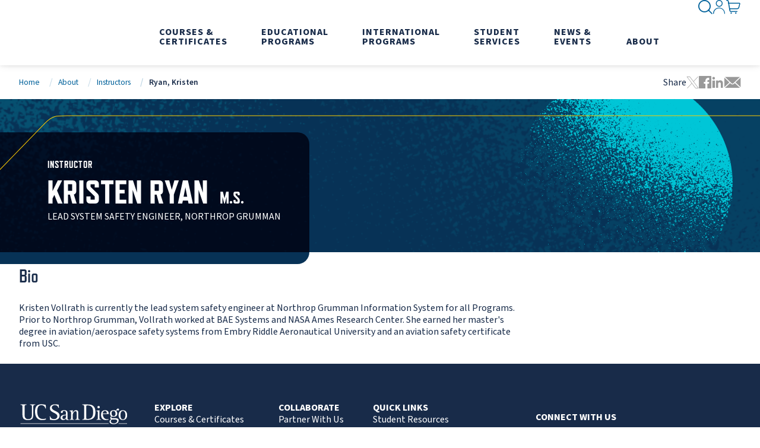

--- FILE ---
content_type: text/html; charset=utf-8
request_url: https://extendedstudies.ucsd.edu/about-us/instructors/ryan-kristen
body_size: 10548
content:

<!DOCTYPE html>
<html class="" lang="en-US">
<head id="head">
    <meta charset="utf-8">
    <meta http-equiv="X-UA-Compatible" content="IE=edge">
    <meta name="viewport" content="width=device-width,initial-scale=1.0">
    


<title>Ryan, Kristen | UC San Diego Division of Extended Studies</title>
    <link rel="canonical" href="https://extendedstudies.ucsd.edu/about-us/instructors/ryan-kristen">
    <meta name="url" content="https://extendedstudies.ucsd.edu/about-us/instructors/ryan-kristen">
    <meta name="Description" content="Lead System Safety Engineer, Northrop Grumman">
        <meta property="og:title" content="Ryan, Kristen">
        <meta property="og:description" content="Lead System Safety Engineer, Northrop Grumman">
        <meta property="og:url" content="https://extendedstudies.ucsd.edu/about-us/instructors/ryan-kristen">
        <meta property="twitter:title" content="Ryan, Kristen">
        <meta property="twitter:description" content="Lead System Safety Engineer, Northrop Grumman">
        <meta property="twitter:creator" content="UCSDExtension">
        <meta property="twitter:site" content="UCSDExtension">


    <link href="https://fonts.googleapis.com/css?family=Material&#x2B;Icons%7CMaterial&#x2B;Icons&#x2B;Outlined" rel="preload" as="style">
    <link href="https://fonts.googleapis.com/css?family=Material&#x2B;Icons%7CMaterial&#x2B;Icons&#x2B;Outlined" rel="stylesheet">
    <link rel="preconnect" href="https://use.typekit.net" crossorigin="">
    <link rel="preload" as="style" href="https://use.typekit.net/nsq5pwr.css">
    <link rel="preload" as="style" href="https://p.typekit.net/p.css?s=1&k=nsq5pwr&ht=tk&f=177.178.180.43385.17265.17267.17270.17272&a=109601525&app=typekit&e=css" />
    <link rel="preload" as="style" href="/index.css?v=aeUaPiBGH7RGGV1xVye-53tImoVm2KQu64u9EUqAKbQ">
    <link rel="preload" as="style" href="/styles/bootstrap.min.css?v=UmbUFWhu50nUwcVtIgRZWZDPmD-n61jaTrkpJneqyHg" />
    <link rel="stylesheet" href="https://use.typekit.net/nsq5pwr.css">
    <link rel="stylesheet" href="/index.css?v=aeUaPiBGH7RGGV1xVye-53tImoVm2KQu64u9EUqAKbQ">
    <link rel="preload" href="/fonts/icons/icons.woff" as="font" crossorigin>
    
    
    
<script>(function(w,d,s,l,i){w[l]=w[l]||[];w[l].push({'gtm.start':
new Date().getTime(),event:'gtm.js'});var f=d.getElementsByTagName(s)[0],
j=d.createElement(s),dl=l!='dataLayer'?'&l='+l:'';j.async=true;j.src=
'https://www.googletagmanager.com/gtm.js?id='+i+dl;f.parentNode.insertBefore(j,f);
})(window,document,'script','dataLayer','GTM-WXXWBZW');</script>
    <script>
        // Define dataLayer and the gtag function.
        window.dataLayer = window.dataLayer || [];
        function gtag() { dataLayer.push(arguments); }

        gtag('consent', 'default', {
            'ad_storage': 'granted',
            'analytics_storage': 'granted'
        });
    </script>

    <link rel="shortcut icon" type="image/jpg" href="https://extendedstudies.ucsd.edu/getmedia/108cdcf5-8d94-45cb-ab43-20cff3c8dc8b/favicon.ico" />
    <script type='application/ld+json'>{"@context":"https://schema.org","@type":"Person","name":"Kristen Ryan","url":"https://extendedstudies.ucsd.eduabout-us/instructors/ryan-kristen","affiliation":{"@type":"CollegeOrUniversity","name":"UC San Diego Division of Extended Studies","url":"https://extendedstudies.ucsd.edu/","logo":"https://extendedstudies.ucsd.edu/getmedia/10c5d5f6-ac03-4fd6-827d-0bffa604ebda/UCSanDiegoExtendedStudies.svg"},"familyName":"Ryan","givenName":"Kristen"}</script>
</head>
<body>
    <noscript aria-hidden="true"><iframe src="https://www.googletagmanager.com/ns.html?id=GTM-WXXWBZW"
height="0" width="0" style="display:none;visibility:hidden"></iframe></noscript>
    <div class="page">
        <section>
            <a class="nav-skip" href="#content" aria-label="Skip To Content">Skip to Content</a>
        </section>
        

<app-header class="header">
    

    <header class="header__inner">
        <a class="header__logo" href="/" aria-label="Return to the home page (header)">
            <img class="header__logo-img" src="https://extendedstudies.ucsd.edu/getmedia/10c5d5f6-ac03-4fd6-827d-0bffa604ebda/UCSanDiegoExtendedStudies.svg" alt="Return to the home page (header)" fetchpriority="high" height="62" width="184" style="--height: 62; --width: 184;">
        </a>
        
<nav class="header__nav" aria-label="Main Navigation">
    <div class="header__nav-inner">
        

<div class="header__nav-item header__nav-item--account">
    <button class="header__nav-label" href="" data-hover="Sign In">
        <i class="glyph-account"></i><span>Sign In</span>
    </button>
    <div class="header__nav-dropdown">
        <div class="header__nav-dropdown-inner">
            <div class="header__nav-menus">
                <div class="header__nav-menu">
                    <div class="header__nav-links">
                            <a class="header__nav-link" href="https://extensioncanvas.ucsd.edu/" aria-label="Canvas">Canvas</a>
                            <a class="header__nav-link" href="https://instructorlink.ucsd.edu/" aria-label="Instructor Link">Instructor Link</a>
                            <a class="header__nav-link" href="https://myextension.ucsd.edu/" aria-label="My Extension">My Extension</a>
                            <a class="header__nav-link" href="https://storefront.ucsd.edu/osha/login.php" aria-label="Outreach Trainer Portal">Outreach Trainer Portal</a>
                    </div>
                </div>
            </div>
        </div>
    </div>
</div>

                
<div class="header__nav-item">
    <button class="header__nav-label" data-hover="Courses &amp; Certificates">
        <span>Courses &amp; Certificates</span>
    </button>
    <div class="header__nav-dropdown header__nav-dropdown--feature-blue">
        <div class="header__nav-dropdown-inner">
            <div class="header__nav-menus">
                    <div class="header__nav-menu">
                        <div class="header__nav-links">
                                <a class="header__nav-link header__nav-link--title" href="/courses-certificates/all-courses-and-certificates" aria-label="All Courses &amp; Certificates" hreflang="en">All Courses &amp; Certificates</a>
                                    <a class="header__nav-link" href="/courses-certificates/arts-humanities" aria-label="Arts &amp; Humanities" hreflang="en">Arts &amp; Humanities</a>
                                    <a class="header__nav-link" href="/courses-certificates/business-leadership" aria-label="Business &amp; Leadership" hreflang="en">Business &amp; Leadership</a>
                                    <a class="header__nav-link" href="/courses-certificates/data-analysis-mathematics" aria-label="Data Analysis &amp; Mathematics" hreflang="en">Data Analysis &amp; Mathematics</a>
                                    <a class="header__nav-link" href="/courses-certificates/degree-credit" aria-label="Degree Credit" hreflang="en">Degree Credit</a>
                                    <a class="header__nav-link" href="/courses-certificates/digital-arts" aria-label="Digital Arts" hreflang="en">Digital Arts</a>
                                    <a class="header__nav-link" href="/courses-certificates/education" aria-label="Education" hreflang="en">Education</a>
                                    <a class="header__nav-link" href="/courses-certificates/engineering" aria-label="Engineering" hreflang="en">Engineering</a>
                                    <a class="header__nav-link" href="/courses-certificates/environment-sustainability" aria-label="Environment &amp; Sustainability" hreflang="en">Environment &amp; Sustainability</a>
                                    <a class="header__nav-link" href="/courses-certificates/healthcare" aria-label="Healthcare" hreflang="en">Healthcare</a>
                                    <a class="header__nav-link" href="/courses-certificates/languages-and-english-learning" aria-label="{% LinkText %}" hreflang="en">Languages and English Learning</a>
                                    <a class="header__nav-link" href="/courses-certificates/law" aria-label="Law" hreflang="en">Law</a>
                                    <a class="header__nav-link" href="/osha" aria-label="Occupational Safety &amp; Health (OSHA)" hreflang="en">Occupational Safety &amp; Health (OSHA)</a>
                                    <a class="header__nav-link" href="/courses-certificates/sciences" aria-label="Sciences" hreflang="en">Sciences</a>
                                    <a class="header__nav-link" href="/courses-certificates/social-sciences" aria-label="Social Sciences" hreflang="en">Social Sciences</a>
                                    <a class="header__nav-link" href="/courses-certificates/technology" aria-label="Technology" hreflang="en">Technology</a>
                                    <a class="header__nav-link" href="/courses-certificates/writing" aria-label="Writing" hreflang="en">Writing</a>
                        </div>
                    </div>
            </div>
            <div class="header__nav-features">
                <strong class="header__nav-features-title">Spotlight</strong>
                    <a class="header__nav-feature header__nav-feature--white header__nav-feature--vertical" href="/student-services/concurrent-enrollment" aria-label="Concurrent Enrollment" hreflang="en">
                        <div class="header__nav-feature-image">
                            <img class="header__nav-feature-img" src="https://extendedstudies.ucsd.edu/getmedia/58068bbc-c3d5-4354-96a1-1e23b3933359/Concurrent_275x175.jpg" alt="" width="275" height="175" fetchpriority="low" loading="lazy" />
                        </div>
                        <div class="header__nav-feature-text">
                            <strong class="header__nav-feature-title">Concurrent Enrollment</strong>
                            <div class="header__nav-feature-description"><div class="fs-mask output_outputText__bd6bF TS_dkKeNHYB normalWeight_dkKeNHYB">Join main campus students in exclusive courses that will enrich your educational experience.</div>
</div>
                        </div>
                    </a>
                    <a class="header__nav-feature header__nav-feature--white header__nav-feature--vertical" href="https://discover.ucsd.edu/open-enrollment/index.html" target="_blank" rel="noopener noreferrer" hreflang="en">
                        <div class="header__nav-feature-image">
                            <img class="header__nav-feature-img" src="https://extendedstudies.ucsd.edu/getmedia/bfe8e4f8-315e-47fc-9d46-b63482af2294/Discover_275x175.jpg" alt="" width="275" height="175" fetchpriority="low" loading="lazy" />
                        </div>
                        <div class="header__nav-feature-text">
                            <strong class="header__nav-feature-title">Discover&#x2014;Open Enrollment</strong>
                            <div class="header__nav-feature-description">Start your college journey early. Earn transferrable college credits while still in high school, 100% online!</div>
                        </div>
                    </a>
            </div>
        </div>
    </div>
</div>
                
<div class="header__nav-item">
    <button class="header__nav-label" data-hover="Educational Programs">
        <span>Educational Programs</span>
    </button>
    <div class="header__nav-dropdown header__nav-dropdown--feature-blue">
        <div class="header__nav-dropdown-inner">
            <div class="header__nav-menus">
                    <div class="header__nav-menu">
                        <div class="header__nav-links">
                                <a class="header__nav-link header__nav-link--title" href="/educational-programs/all-educational-programs" aria-label="All Educational Programs" hreflang="en">All Educational Programs</a>
                                    <a class="header__nav-link" href="/educational-programs/advancing-substance-use-disorder-counselor-education-and-development" aria-label="Advancing Substance Use Disorder Counselor Education and Development" hreflang="en">Advancing Substance Use Disorder Counselor Education and Development</a>
                                    <a class="header__nav-link" href="/corporate-education" aria-label="{% LinkText %}" hreflang="en">Corporate Education &amp; Custom Training</a>
                                    <a class="header__nav-link" href="/educational-programs/degree-plus" aria-label="Degree Plus" hreflang="en">Degree Plus</a>
                                    <a class="header__nav-link" href="/international-programs" aria-label="{% LinkText %}" hreflang="en">International Programs</a>
                                    <a class="header__nav-link" href="/osha" aria-label="{% LinkText %}" hreflang="en">Occupational Safety &amp; Health (OSHA)</a>
                                    <a class="header__nav-link" href="/olli" aria-label="Osher Lifelong Learning Institute" hreflang="en">Osher Lifelong Learning Institute</a>
                                    <a class="header__nav-link" href="/postbacpremed" aria-label="{% LinkText %}" hreflang="en">Post Baccalaureate Premedical Program</a>
                                    <a class="header__nav-link" href="/courses-certificates/pre-college" aria-label="{% LinkText %}" hreflang="en">Pre-College Programs</a>
                                    <a class="header__nav-link" href="https://summer.ucsd.edu/" aria-label="{% LinkText %}" target="_blank" rel="noopener noreferrer" hreflang="en">Summer Programs</a>
                                    <a class="header__nav-link" href="/educational-programs/professional-development-institute" aria-label="{% LinkText %}" hreflang="en">Teacher Development Opportunities</a>
                        </div>
                    </div>
            </div>
            <div class="header__nav-features">
                <strong class="header__nav-features-title">Featured Programs</strong>
                    <a class="header__nav-feature header__nav-feature--white header__nav-feature--vertical" href="/corporate-education" aria-label="Corporate Education" hreflang="en">
                        <div class="header__nav-feature-image">
                            <img class="header__nav-feature-img" src="https://extendedstudies.ucsd.edu/getmedia/43f1fc6a-a36f-4aef-95f5-c2a75ace97f3/DES-Home_CorpEd.jpg" alt="" width="275" height="175" fetchpriority="low" loading="lazy" />
                        </div>
                        <div class="header__nav-feature-text">
                            <strong class="header__nav-feature-title">Corporate Education</strong>
                            <div class="header__nav-feature-description">Training programs to accelerate organizational change by bringing new skills, knowledge and acumen to existing employees.</div>
                        </div>
                    </a>
                    <a class="header__nav-feature header__nav-feature--white header__nav-feature--vertical" href="/educational-programs/degree-plus" aria-label="Degree Plus" hreflang="en">
                        <div class="header__nav-feature-image">
                            <img class="header__nav-feature-img" src="https://extendedstudies.ucsd.edu/getmedia/42b6c934-7bd6-4f15-8248-2db14fc79df0/degree-plus-menu-275x175.jpg" alt="" width="275" height="175" fetchpriority="low" loading="lazy" />
                        </div>
                        <div class="header__nav-feature-text">
                            <strong class="header__nav-feature-title">Degree Plus</strong>
                            <div class="header__nav-feature-description">Degree Plus is a free online skills-based certificate program with the option of a paid internship for UC San Diego juniors and seniors.</div>
                        </div>
                    </a>
            </div>
        </div>
    </div>
</div>
                
<div class="header__nav-item">
    <button class="header__nav-label" data-hover="International Programs">
        <span>International Programs</span>
    </button>
    <div class="header__nav-dropdown header__nav-dropdown--feature-orange">
        <div class="header__nav-dropdown-inner">
            <div class="header__nav-menus">
                    <div class="header__nav-menu">
                        <div class="header__nav-links">
                                <a class="header__nav-link header__nav-link--title" href="/international-programs" aria-label="All International Programs" hreflang="en">All International Programs</a>
                                    <a class="header__nav-link" href="/international-programs/courses-programs/english-language-institute" aria-label="English Language Institute" hreflang="en">English Language Institute</a>
                                    <a class="header__nav-link" href="/international-programs/courses-programs/certificate-programs" aria-label="Certificate Programs" hreflang="en">Certificate Programs</a>
                                    <a class="header__nav-link" href="/international-programs/courses-programs/university-credit-programs" aria-label="University Credit Programs" hreflang="en">University Credit Programs</a>
                                    <a class="header__nav-link" href="/international-programs/courses-programs/english-language-certification-exam-(elce)-for-ucsd-international-graduate-students" aria-label="English Language Certification Exam (ELCE) for UCSD International Graduate Students" hreflang="en">English Language Certification Exam (ELCE) for UCSD International Graduate Students</a>
                                    <a class="header__nav-link" href="/international-programs/courses-programs/conditional-admission-offers" aria-label="Conditional Admission Offers" hreflang="en">Conditional Admission Offers</a>
                                    <a class="header__nav-link" href="/international-programs/courses-programs/custom-programs" aria-label="Custom Programs" hreflang="en">Custom Programs</a>
                                    <a class="header__nav-link" href="/international-programs/courses-programs/optional-practical-training-internships" aria-label="Optional Practical Training &amp; Internships" hreflang="en">Optional Practical Training &amp; Internships</a>
                        </div>
                    </div>
            </div>
            <div class="header__nav-features">
                <strong class="header__nav-features-title">Get in Touch</strong>
                    <a class="header__nav-feature header__nav-feature--white header__nav-feature--vertical" href="/international-programs/about/contact-us" aria-label="Contact Us" target="_blank" rel="noopener noreferrer" hreflang="en">
                        <div class="header__nav-feature-image">
                            <img class="header__nav-feature-img" src="https://extendedstudies.ucsd.edu/getmedia/30f24340-76f5-44e9-8e9d-1159c958b209/DES-Home_International-Programs.jpg" alt="" width="275" height="175" fetchpriority="low" loading="lazy" />
                        </div>
                        <div class="header__nav-feature-text">
                            <strong class="header__nav-feature-title">Contact Us</strong>
                            <div class="header__nav-feature-description">Our highly experienced International Student Services Staff will help you with visa, housing, medical insurance, academic, registration, and payment questions.</div>
                        </div>
                    </a>
            </div>
        </div>
    </div>
</div>
                
<div class="header__nav-item">
    <button class="header__nav-label" data-hover="Student Services">
        <span>Student Services</span>
    </button>
    <div class="header__nav-dropdown ">
        <div class="header__nav-dropdown-inner">
            <div class="header__nav-menus">
                    <div class="header__nav-menu">
                        <div class="header__nav-links">
                                <a class="header__nav-link header__nav-link--title" href="/student-services/student-services-overview" aria-label="{% LinkText %}" hreflang="en">Student Services Overview</a>
                                    <a class="header__nav-link" href="/student-services/academic-information" aria-label="Academic Information" hreflang="en">Academic Information</a>
                                    <a class="header__nav-link" href="/student-services/additional-services" aria-label="Additional Services" hreflang="en">Additional Services</a>
                                    <a class="header__nav-link" href="/student-services/concurrent-enrollment" aria-label="Concurrent Enrollment" hreflang="en">Concurrent Enrollment</a>
                                    <a class="header__nav-link" href="/student-services/registration-policies-and-procedures" aria-label="Registration Policies and Procedures" hreflang="en">Registration Policies and Procedures</a>
                                    <a class="header__nav-link" href="/student-services/transcripts" aria-label="Transcripts" hreflang="en">Transcripts</a>
                                    <a class="header__nav-link" href="/student-services/international-student-services" aria-label="{% LinkText %}" hreflang="en">International Student Services</a>
                        </div>
                    </div>
                    <div class="header__nav-menu">
                        <div class="header__nav-links">
                                <a class="header__nav-link header__nav-link--title" href="/student-services/financial-resources" aria-label="Financial Resources" hreflang="en">Financial Resources</a>
                                    <a class="header__nav-link" href="/student-services/tuition-fees" aria-label="{% LinkText %}" hreflang="en">Tuition &amp; Fees</a>
                                    <a class="header__nav-link" href="/student-services/veterans-education-benefits" aria-label="{% LinkText %}" hreflang="en">Veterans Education Benefits</a>
                                    <a class="header__nav-link" href="/student-services/scholarships-grants" aria-label="{% LinkText %}" hreflang="en">Scholarships &amp; Grants</a>
                                    <a class="header__nav-link" href="/student-services/launch" aria-label="{% LinkText %}" hreflang="en">LAUNCH Program</a>
                                    <a class="header__nav-link" href="/student-services/workers-compensation" aria-label="Workers Compensation" hreflang="en">Workers Compensation</a>
                                    <a class="header__nav-link" href="/student-services/workforce-innovation-and-opportunity-act-(wioa)" aria-label="Workforce Innovation and Opportunity Act (WIOA)" hreflang="en">Workforce Innovation and Opportunity Act (WIOA)</a>
                        </div>
                    </div>
                    <div class="header__nav-menu">
                        <div class="header__nav-links">
                                <span class="header__nav-link header__nav-link--title" tabindex="-1">Additional Resources</span>
                                    <a class="header__nav-link" href="/student-services/career-resources" aria-label="Career Resources" hreflang="en">Career Resources</a>
                                    <a class="header__nav-link" href="/student-services/course-catalogs-magazines" aria-label="Course Catalogs &amp; Magazines" hreflang="en">Course Catalogs &amp; Magazines</a>
                                    <a class="header__nav-link" href="/student-services/forms" aria-label="Forms Library" hreflang="en">Forms Library</a>
                                    <a class="header__nav-link" href="/student-services/services-for-students-with-disabilities" aria-label="Services for Students with Disabilities" hreflang="en">Services for Students with Disabilities</a>
                                    <a class="header__nav-link" href="/student-services/student-rights-responsibilities" aria-label="{% LinkText %}" hreflang="en">Student Rights &amp; Responsibilities</a>
                        </div>
                    </div>
            </div>
            
        </div>
    </div>
</div>
                
<div class="header__nav-item">
    <button class="header__nav-label" data-hover="News &amp; Events">
        <span>News &amp; Events</span>
    </button>
    <div class="header__nav-dropdown header__nav-dropdown--feature-pink">
        <div class="header__nav-dropdown-inner">
            <div class="header__nav-menus">
                    <div class="header__nav-menu">
                        <div class="header__nav-links">
                                <span class="header__nav-link header__nav-link--title" tabindex="-1">News</span>
                                    <a class="header__nav-link" href="/news-events/extended-studies-blog" aria-label="Extended Studies Blog" hreflang="en">Extended Studies Blog</a>
                                    <a class="header__nav-link" href="https://today.ucsd.edu/areas/extended-studies" aria-label="{% LinkText %}" target="_blank" rel="noopener noreferrer" hreflang="en">In the News</a>
                        </div>
                    </div>
                    <div class="header__nav-menu">
                        <div class="header__nav-links">
                                <span class="header__nav-link header__nav-link--title" tabindex="-1">Events</span>
                                    <a class="header__nav-link" href="/news-events/events" aria-label="Events Search" hreflang="en">Events Search</a>
                                    <a class="header__nav-link" href="/news-events/public-events-lectures" aria-label="{% LinkText %}" hreflang="en">Public Events &amp; Lectures</a>
                                    <a class="header__nav-link" href="/news-events/uctv-ucsd-tv" aria-label="{% LinkText %}" hreflang="en">UCTV &amp; UCSD-TV</a>
                        </div>
                    </div>
            </div>
            <div class="header__nav-features">
                <strong class="header__nav-features-title">Read or Watch</strong>
                    <a class="header__nav-feature header__nav-feature--white header__nav-feature--vertical" href="/news-events/extended-studies-blog" aria-label="Extended Studies Blog" hreflang="en">
                        <div class="header__nav-feature-image">
                            <img class="header__nav-feature-img" src="https://extendedstudies.ucsd.edu/getmedia/63cded59-d8c8-40f5-976b-78f192ce500b/extension-blog.jpg" alt="" width="275" height="175" fetchpriority="low" loading="lazy" />
                        </div>
                        <div class="header__nav-feature-text">
                            <strong class="header__nav-feature-title">Extended Studies Blog</strong>
                            <div class="header__nav-feature-description">Empower your journey with the latest career insights, educational trends, & updates.</div>
                        </div>
                    </a>
                    <a class="header__nav-feature header__nav-feature--white header__nav-feature--vertical" href="/news-events/uctv-ucsd-tv" aria-label="UCTV &amp; UCSD-TV" hreflang="en">
                        <div class="header__nav-feature-image">
                            <img class="header__nav-feature-img" src="https://extendedstudies.ucsd.edu/getmedia/5138d0b2-1aed-4399-942f-35ffb652c684/UCSD-TV.jpg" alt="" width="275" height="175" fetchpriority="low" loading="lazy" />
                        </div>
                        <div class="header__nav-feature-text">
                            <strong class="header__nav-feature-title">UCTV &amp; UCSD-TV</strong>
                            <div class="header__nav-feature-description"><p>Your Gateway to Educational Programming.</p>
</div>
                        </div>
                    </a>
            </div>
        </div>
    </div>
</div>
                
<div class="header__nav-item">
    <button class="header__nav-label" data-hover="About">
        <span>About</span>
    </button>
    <div class="header__nav-dropdown ">
        <div class="header__nav-dropdown-inner">
            <div class="header__nav-menus">
                    <div class="header__nav-menu">
                        <div class="header__nav-links">
                                <a class="header__nav-link header__nav-link--title" href="/about-us/ucsd-extended-studies" aria-label="About Us" hreflang="en">About Us</a>
                                    <a class="header__nav-link" href="/about-us/academic-calendar" aria-label="{% LinkText %}" hreflang="en">Academic Calendar</a>
                                    <a class="header__nav-link" href="/about-us/office-of-the-dean" aria-label="Office of the Dean" hreflang="en">Office of the Dean</a>
                                    <a class="header__nav-link" href="/about-us/instructors" aria-label="Instructors" hreflang="en">Instructors</a>
                                    <a class="header__nav-link" href="/about-us/partnerships" aria-label="{% LinkText %}" hreflang="en">Partnership Programs</a>
                                    <a class="header__nav-link" href="/about-us/careers" aria-label="{% LinkText %}" hreflang="en">Careers</a>
                                    <a class="header__nav-link" href="/about-us/locations" aria-label="{% LinkText %}" hreflang="en">Locations</a>
                                    <a class="header__nav-link" href="/about-us/contact-us" aria-label="{% LinkText %}" hreflang="en">Contact Us</a>
                        </div>
                    </div>
                    <div class="header__nav-menu">
                        <div class="header__nav-links">
                                <span class="header__nav-link header__nav-link--title" tabindex="-1">Community &amp; Research</span>
                                    <a class="header__nav-link" href="/about-us/community-initiatives" aria-label="{% LinkText %}" hreflang="en">Community Initiatives</a>
                                    <a class="header__nav-link" href="/about-us/center-for-research-evaluation" aria-label="{% LinkText %}" hreflang="en">Center for Research &amp; Evaluation</a>
                                    <a class="header__nav-link" href="/about-us/california-workforce-and-degree-completion-needs" aria-label="{% LinkText %}" hreflang="en">California Workforce and Degree Completion Needs</a>
                                    <a class="header__nav-link" href="/about-us/uc-professional-development-institute" aria-label="{% LinkText %}" hreflang="en">UC Professional Development Institute</a>
                                    <a class="header__nav-link" href="/about-us/global-connect" aria-label="{% LinkText %}" hreflang="en">Global CONNECT</a>
                        </div>
                    </div>
                    <div class="header__nav-menu">
                        <div class="header__nav-links">
                                <span class="header__nav-link header__nav-link--title" tabindex="-1">Collaborate</span>
                                    <a class="header__nav-link" href="/about-us/partner-with-us" aria-label="{% LinkText %}" hreflang="en">Partner With Us</a>
                                    <a class="header__nav-link" href="/corporate-education" aria-label="{% LinkText %}" hreflang="en">Custom Training</a>
                                    <a class="header__nav-link" href="/about-us/teach-for-us" aria-label="{% LinkText %}" hreflang="en">Teach for Us</a>
                                    <a class="header__nav-link" href="https://giveto.ucsd.edu/?_gl=1*qz2zg2*_ga*MTAzMzA1ODI0NS4xNjMxMjI2NjMy*_ga_6R1VYGFM4D*MTcxMzk5MTk1OS44MDIuMS4xNzEzOTkyMDE4LjAuMC40NTcxNTczOTE.*_fplc*OWwyYTREWnRsT2t0JTJGemRISHZlSjZjellNemc5dnZNYUFBd0h" aria-label="{% LinkText %}" hreflang="en">Donate</a>
                        </div>
                    </div>
            </div>
            
        </div>
    </div>
</div>
    </div>
    
</nav>


        
<nav class="header__util" aria-label="Utility Navigation">
            <div class="header__util-item header__util-item--search">
                <button class="header__util-button">
                    <i class="glyph-search" aria-hidden="true"></i>
                    <span class="hide-visually">Search Menu</span>
                </button>
                <form class="header__search" action="/search">
                    <div class="header__search-inner">
                        <div class="header__search-control">
                            <input class="header__search-input" name="query" type="search" placeholder="Enter your search" aria-label="Start your search">
                            <button class="header__search-submit btn" type="submit">
                                <i class="glyph-search" aria-hidden="true"></i>
                                <span class="hide-visually">Search</span>
                            </button>
                        </div>
                        <div class="header__search-suggestions">
                            <strong class="header__search-title">Quick Links</strong>
                                <a class="header__search-suggestion" href="/student-services/registration-policies-and-procedures#how-to-enroll-in-courses" aria-label="How to Enroll">How to Enroll</a>
                                <a class="header__search-suggestion" href="/student-services/transcripts" aria-label="Transcripts">Transcripts</a>
                                <a class="header__search-suggestion" href="/student-services/financial-resources" aria-label="Financial Aid">Financial Aid</a>
                                <a class="header__search-suggestion" href="/student-services/course-catalogs-magazines" aria-label="Course Catalog">Course Catalog</a>
                                <a class="header__search-suggestion" href="/about-us/academic-calendar" aria-label="Academic Calendar">Academic Calendar</a>
                                <a class="header__search-suggestion" href="/student-services/career-resources" aria-label="Career Resources">Career Resources</a>
                        </div>
                    </div>
                </form>
            </div>
            <div class="header__util-item header__util-item--account">
                <button class="header__util-button">
                    <i class="glyph-account" aria-hidden="true"></i>
                    <span class="hide-visually">Sign In</span>
                </button>
                <nav class="header__account" aria-label="Sign In Inner Utility Navigation">
                    <div class="header__account-inner">
                            <a class="header__account-link" href="https://extensioncanvas.ucsd.edu/" aria-label="Canvas">Canvas</a>
                            <a class="header__account-link" href="https://instructorlink.ucsd.edu/" aria-label="Instructor Link">Instructor Link</a>
                            <a class="header__account-link" href="https://myextension.ucsd.edu/" aria-label="My Extension">My Extension</a>
                            <a class="header__account-link" href="https://storefront.ucsd.edu/osha/login.php" aria-label="Outreach Trainer Portal">Outreach Trainer Portal</a>
                    </div>
                </nav>
            </div>
            <div class="header__util-item header__util-item--cart">
                <a class="header__util-button" href="https://extcart.ucsd.edu/index.cfm?vAction=view" aria-label="Go to Cart">
                    <i class="glyph-cart" aria-hidden="true"></i>
                    <span class="hide-visually">Go to Cart</span>
                </a>
            </div>
    <div class="header__util-item header__util-item--menu">
        <button class="header__util-button">
            <i class="glyph-menu" aria-hidden="true"></i>
            <span class="hide-visually">Open Navigation Menu</span>
            <i class="glyph-close" aria-hidden="true"></i>
            <span class="hide-visually">Close Navigation Menu</span>
        </button>
    </div>
</nav>
    </header>
</app-header>
        <main class="content" id="content">
                <section>
                    <div class="section__inner">
                        

<app-breadcrumbs class="breadcrumbs">
    <nav aria-label="Breadcrumbs">
        <div class="breadcrumbs__nav">
                        <a class="breadcrumbs__nav-item" href="/">Home</a>
                    <a class="breadcrumbs__nav-item" href="https://extendedstudies.ucsd.edu/about-us/ucsd-extended-studies">About</a>
                        <a class="breadcrumbs__nav-item" href="/about-us/instructors">Instructors</a>
                        <span class="breadcrumbs__nav-item" aria-current="page">Ryan, Kristen</span>
        </div>
    </nav>
        <nav class="breadcrumbs__social" aria-label="Social Media Share Links">
    <p>Share</p>
    <a class="breadcrumbs__social-item" href="https://twitter.com/intent/tweet?url=https://extendedstudies.ucsd.edu/about-us/instructors/ryan-kristen&text=Ryan,%20Kristen" target="_blank">
        <i class="glyph-x-logo" aria-hidden="true"></i>
        <span class="hide-visually">Tweet this page</span>
    </a>
    <a class="breadcrumbs__social-item" href="https://www.facebook.com/sharer.php?u=https://extendedstudies.ucsd.edu/about-us/instructors/ryan-kristen" target="_blank">
        <i class="glyph-facebook" aria-hidden="true"></i>
        <span class="hide-visually">Share this page on Facebook</span>
    </a>
    <a class="breadcrumbs__social-item" href="https://www.linkedin.com/sharing/share-offsite/?url=https://extendedstudies.ucsd.edu/about-us/instructors/ryan-kristen" target="_blank">
        <i class="glyph-linkedin" aria-hidden="true"></i>
        <span class="hide-visually">Share this page via LinkedIn</span>
    </a>
    <a class="breadcrumbs__social-item" href="mailto:?subject=Ryan,%20Kristen&body=https://extendedstudies.ucsd.edu/about-us/instructors/ryan-kristen Lead%20System%20Safety%20Engineer,%20Northrop%20Grumman">
        <i class="glyph-mail" aria-hidden="true"></i>
        <span class="hide-visually">Share this page via Email</span>
    </a>
</nav>
</app-breadcrumbs>

<script type="application/ld+json">
    {"@context":"https://schema.org","@type":"BreadcrumbList","itemListElement":[{"@type":"ListItem","item":{"@type":"Thing","@id":"https://extendedstudies.ucsd.edu","name":"Home"},"position":1},{"@type":"ListItem","item":{"@type":"Thing","@id":"https://extendedstudies.ucsd.edu/about-us/ucsd-extended-studies","name":"About"},"position":2},{"@type":"ListItem","item":{"@type":"Thing","@id":"https://extendedstudies.ucsd.eduabout-us/instructors","name":"Instructors"},"position":3},{"@type":"ListItem","item":{"@type":"Thing","@id":"https://extendedstudies.ucsd.eduabout-us/instructors/ryan-kristen","name":"Ryan, Kristen"},"position":4}]}
</script>


                    </div>
                </section>
                


<app-hero class="hero hero--small hero--dark-blue  hero--helper-inside">
    <div class="hero__background">
        <img class="hero__background-tl" rel="preload" src="/img/template-images/sphere-teal.webp" width="1" height="1" style="--width: 1; --height: 1;" alt="" role="presentation">
        <img class="hero__background-tr-sm" src="/img/template-images/sphere-teal.webp" width="1" height="1" style="--width: 1; --height: 1;" alt="" role="presentation">
        <img class="hero__background-tr-lg" src="/img/template-images/sphere-teal.webp" width="1" height="1" style="--width: 1; --height: 1;" alt="" role="presentation">
    </div>
    <div class="hero__inner">
        
        <div class="hero__content">
            <div class="hero__content-text">
                <span class="hero__subtitle">Instructor</span>
                
                    <h1 class="hero__title">
                        Kristen Ryan
                            <span class="hero__credentials">M.S.</span>
                    </h1>
                <p class="hero__subtext">
                    Lead System Safety Engineer, Northrop Grumman
                </p>
                <div class="hero__content-ctas">
                </div>
            </div>
            
            
        </div>
        
        <div class="hero__line">
            <div class="hero__line-wrapper">
                <svg class="hero__line-left" viewBox="0 0 1 102" preserveAspectRatio="none">
                    <path d="m 0 101 L1 101" fill="none"></path>
                </svg>
                <svg class="hero__line-center" viewBox="0 0 136.5 102">
                    <path d="m 0 101 L 7.5 101 C 16.5 101 19.5 101 25.5 95 l 85.5 -88 C 117 1 120 1 129 1 L 136.5 1" fill="none"></path>
                </svg>
                <svg class="hero__line-right" viewBox="0 0 1 102" preserveAspectRatio="none">
                    <path d="m 0 1 L1 1" fill="none"></path>
                </svg>
            </div>
        </div>
    </div>
</app-hero>
                

            


<section class="person section--split">
    <div class="section__inner">
        
        <div class="section__main">
            
            <div class="composition composition--padded">
                <section aria-label="Bio">
                    <h2>Bio</h2>
                    <p>Kristen Vollrath is currently the lead system safety engineer at Northrop Grumman Information System for all Programs. Prior to Northrop Grumman, Vollrath&nbsp;worked at BAE Systems and NASA Ames Research Center. She earned her master&#39;s degree in aviation/aerospace safety systems from Embry Riddle Aeronautical University and an aviation safety certificate from USC.</p>
                </section>
                

            </div>
            
        </div>
    </div>
</section>

        </main>

        
<app-footer class="footer">
    <footer class="footer__inner">
        <div class="footer__main">
            <nav class="footer__nav" aria-label="Footer Navigation">
                <div class="footer__column">
                    <div class="footer__logo">
                        <img class="footer__logo-img" src="https://extendedstudies.ucsd.edu/getmedia/c47dec41-ac59-481a-831e-92413b61f939/UCSanDiegoExtendedStudiesWhite.svg" alt="Return to the home page (footer)" loading="lazy" height="62" width="184" style="--height: 62; --width: 184;" fetchpriority="low">
                    </div>
                    <div class="footer__address">
                        <a class="footer__link footer__link--tel" href="tel:(858) 534-3400"><i class="glyph-phone"></i>(858) 534-3400</a>
                        <a class="footer__link footer__link--email" href="mailto:unex-reg@ucsd.edu"><i class="glyph-mail"></i>unex-reg@ucsd.edu</a>
                    </div>
                </div>
                
        <div class="footer__column js-footer-toggle">
            <span class="footer__title">Explore</span>
                <ul class="footer__list">
                        <li class="footer__item">
                                <a class="footer__link" href="/courses-certificates/all-courses-and-certificates" aria-label="Courses &amp; Certificates" >Courses &amp; Certificates</a>
                        </li>
                        <li class="footer__item">
                                <a class="footer__link" href="/educational-programs/all-educational-programs" aria-label="Educational Programs" >Educational Programs</a>
                        </li>
                        <li class="footer__item">
                                <a class="footer__link" href="/international-programs" aria-label="International Programs" >International Programs</a>
                        </li>
                        <li class="footer__item">
                                <a class="footer__link" href="/courses-certificates/degree-credit" aria-label="Degree Credit" >Degree Credit</a>
                        </li>
                </ul>
        </div>
        <div class="footer__column js-footer-toggle">
            <span class="footer__title">Collaborate</span>
                <ul class="footer__list">
                        <li class="footer__item">
                                <a class="footer__link" href="/about-us/partner-with-us" aria-label="{% LinkText %}" >Partner With Us</a>
                        </li>
                        <li class="footer__item">
                                <a class="footer__link" href="/corporate-education" aria-label="{% LinkText %}" >Custom Training</a>
                        </li>
                        <li class="footer__item">
                                <a class="footer__link" href="/about-us/teach-for-us" aria-label="{% LinkText %}" >Teach for Us</a>
                        </li>
                        <li class="footer__item">
                                <a class="footer__link" href="https://giveto.ucsd.edu/giving/home/add-gift" aria-label="{% LinkText %}"  target='_blank' rel='noopener noreferrer' >Donate</a>
                        </li>
                </ul>
        </div>
        <div class="footer__column js-footer-toggle">
            <span class="footer__title">Quick Links</span>
                <ul class="footer__list">
                        <li class="footer__item">
                                <a class="footer__link" href="/student-services/student-services-overview" aria-label="Student Resources" >Student Resources</a>
                        </li>
                        <li class="footer__item">
                                <a class="footer__link" href="/student-services/registration-policies-and-procedures#howtoenroll" aria-label="How to Enroll" >How to Enroll</a>
                        </li>
                        <li class="footer__item">
                                <a class="footer__link" href="/student-services/transcripts" aria-label="Transcripts" >Transcripts</a>
                        </li>
                        <li class="footer__item">
                                <a class="footer__link" href="/student-services/financial-resources" aria-label="Financial Resources" >Financial Resources</a>
                        </li>
                </ul>
        </div>


            </nav>
            <div class="footer__contact">
                
<nav class="footer__social" aria-label="Social Navigation">
    <span class="footer__title">
        Connect With Us
    </span>
        <a class="footer__link footer__link--social" href="https://www.facebook.com/UCSanDiegoExtendedStudies" aria-label="Facebook Page for UC San Diego Division of Extended Studies"  target='_blank' rel='noopener noreferrer' >
            <i class="glyph-facebook" aria-hidden="true"></i>
            <span class="hide-visually">facebook</span>
        </a>
        <a class="footer__link footer__link--social" href="https://twitter.com/UCSDExtStudies" aria-label="X (formerly Twitter) Page for UC San Diego Division of Extended Studies"  target='_blank' rel='noopener noreferrer' >
            <i class="glyph-x-logo" aria-hidden="true"></i>
            <span class="hide-visually">X</span>
        </a>
        <a class="footer__link footer__link--social" href="https://www.instagram.com/ucsdextendedstudies/" aria-label="Instagram Page for UC San Diego Division of Extended Studies"  target='_blank' rel='noopener noreferrer' >
            <i class="glyph-instagram" aria-hidden="true"></i>
            <span class="hide-visually">Instagram</span>
        </a>
        <a class="footer__link footer__link--social" href="https://www.linkedin.com/school/uc-san-diego-extended-studies/" aria-label="LinkedIn Page for UC San Diego Division of Extended Studies"  target='_blank' rel='noopener noreferrer' >
            <i class="glyph-linkedin" aria-hidden="true"></i>
            <span class="hide-visually">linkedin</span>
        </a>
        <a class="footer__link footer__link--social" href="https://www.youtube.com/c/UCSanDiegoExtendedStudies" aria-label="YouTube Page for UC San Diego Division of Extended Studies"  target='_blank' rel='noopener noreferrer' >
            <i class="glyph-youtube" aria-hidden="true"></i>
            <span class="hide-visually">youtube</span>
        </a>
</nav>
<div class="footer__form">
    <span class="footer__title">Newsletter Signup</span>
    <a class="btn btn--ghost" href="/subscribe">Subscribe for Updates</a>
</div>


            </div>
        </div>
        <div class="footer__meta">
            <div class="footer__meta__container">
                
    <nav class="footer__legal" aria-label="Legal Navigation">
                <a class="footer__link" href="/about-us/privacy-policy" aria-label="Privacy Policy" >Privacy Policy</a>
                <a class="footer__link" href="/about-us/terms-of-use" aria-label="Terms of Use" >Terms of Use</a>
                <a class="footer__link" href="/website-feedback" aria-label="Website Feedback" >Website Feedback</a>
    </nav>


                <span class="footer__copy">&copy; 2026 Regents of the University of California. All Rights Reserved.</span>
            </div>
        </div>
    </footer>
</app-footer>
    </div>
    
    <script src="/runtime.js?v=VM8VGXbSmUpYnaXoSjJ9lwxAwnEc1ksS8daCZVBF0Wk" defer></script>
    <script src="/vendor.js?v=zb3XQ7RlwL7a5fFijyFPeKXde1wNYGWaQSQOq0RMTSQ" defer></script>
    <script src="/index.js?v=_2zOmtswfvjmQmCb65wqoO6gD8IXz89HF_ZN5iZk5xs" defer></script>
    <script src="/apps.js?v=mFTn47I8DICDkcMAHZXadPJj7XOCfQgeDZp_uvmCbX8" defer></script>
    <link rel="stylesheet" href="/styles/bootstrap.min.css?v=UmbUFWhu50nUwcVtIgRZWZDPmD-n61jaTrkpJneqyHg" />
    
    

    <script type="text/javascript" src="" async></script>
</body>
</html>